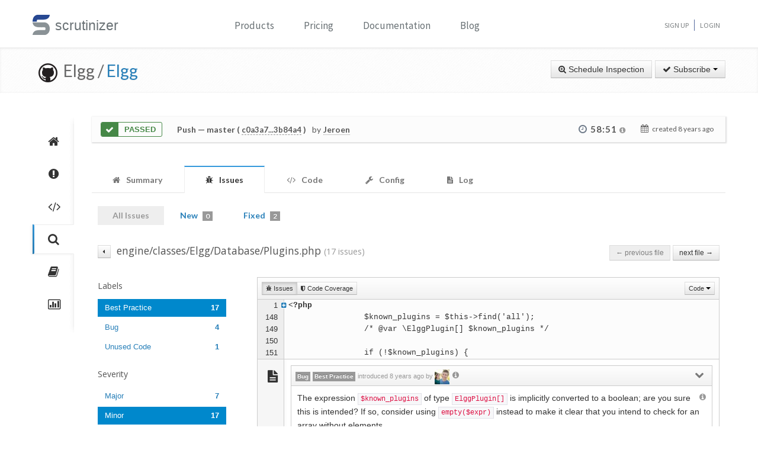

--- FILE ---
content_type: application/javascript
request_url: https://client-widget.baustein.io/6e75d794330d8d96ab38103e3b21c79ab088fd79/static/js/6.792f6261.chunk.js
body_size: 3152
content:
(this["baustein_client_widget_webpackJsonp"]=this["baustein_client_widget_webpackJsonp"]||[]).push([[6],{123:function(e,t,n){"use strict";var a=n(18),o=n(13),r=n(4),i=n(41),s=n(42),c=n(43),l=n(0),u=n.n(l),d=n(3),h=n(213),f=n(69),p=n(100),m=n(111),b=n(194),g=n(193),v=n(144),y=n.n(v),x=n(131),k=n.n(x),C=Object(h.a)({"@global":{html:{width:"100%",height:"100%",overflow:"hidden"},body:{margin:0,padding:0,width:"100%",height:"100%",fontFamily:'-apple-system, BlinkMacSystemFont, "Segoe UI", "Roboto", "Oxygen", "Ubuntu", "Cantarell", "Fira Sans", "Droid Sans", "Helvetica Neue", sans-serif',"-webkitFontSmoothing":"antialiased","-mozOsxFontSmoothing":"grayscale"},code:{fontFamily:'source-code-pro, Menlo, Monaco, Consolas, "Courier New", monospace'},".frame-root":{width:"100%",height:"100%"},".frame-content":{width:"100%",height:"100%",display:"flex",alignItems:"center",justifyContent:"center",overflow:"hidden"}}}),w=Object(h.a)({"@global":{html:{width:"100%",height:"auto",overflow:"hidden"},body:{margin:0,padding:0,width:"100%",height:"auto",fontFamily:'-apple-system, BlinkMacSystemFont, "Segoe UI", "Roboto", "Oxygen", "Ubuntu", "Cantarell", "Fira Sans", "Droid Sans", "Helvetica Neue", sans-serif',"-webkitFontSmoothing":"antialiased","-mozOsxFontSmoothing":"grayscale"},code:{fontFamily:'source-code-pro, Menlo, Monaco, Consolas, "Courier New", monospace'},".frame-root":{width:"100%",height:"auto"},".frame-content":{width:"100%",height:"auto",display:"flex",alignItems:"center",justifyContent:"center",overflow:"hidden"}}});function j(){return C(),null}function O(){return w(),null}var S=function(e){function t(){var e,n;Object(o.a)(this,t);for(var r=arguments.length,c=new Array(r),l=0;l<r;l++)c[l]=arguments[l];return(n=Object(i.a)(this,(e=Object(s.a)(t)).call.apply(e,[this].concat(c)))).state={ready:!1,height:0,transition:"none"},n.obs=null,n.handleRef=function(e){n.contentDocument=e?e.node.contentDocument:null,n.contentWindow=e?e.node.contentWindow:null},n.onContentDidMount=function(){var e=n.props.fullHeight,t=void 0!==e&&e;n.setState({ready:!0,jss:Object(d.b)({plugins:[].concat(Object(a.a)(Object(f.a)().plugins),[y()()]),insertionPoint:n.contentWindow["frame-jss"],createGenerateClassName:function(){return Object(p.a)({productionPrefix:"baustein-",dangerouslyUseGlobalCSS:!1})}}),sheetsManager:new Map,container:n.contentDocument.body}),t?n.setState({height:"100%"}):(n.obs=new MutationObserver((function(){var e=n.contentDocument.body,t=n.contentDocument.documentElement,a=Math.max(e.scrollHeight,e.offsetHeight,t.offsetHeight),o="height 0.25s ease-out";n.state.height>a&&(o="none"),n.setState({height:a,transition:o})})),n.obs.observe(n.contentDocument,{childList:!0,subtree:!0,characterData:!0}))},n.onContentDidUpdate=function(){n.contentDocument.body.dir=n.props.theme.direction},n}return Object(c.a)(t,e),Object(r.a)(t,[{key:"componentWillUnmount",value:function(){this.obs&&(this.obs.disconnect(),this.obs=null)}},{key:"render",value:function(){var e=this.props,t=e.children,n=e.classes,a=e.fullHeight,o=void 0!==a&&a;return u.a.createElement(g.a,null,u.a.createElement(k.a,{style:{height:this.state.height,transition:this.state.transition},ref:this.handleRef,className:n.root,contentDidMount:this.onContentDidMount,contentDidUpdate:this.onContentDidUpdate},u.a.createElement("div",{id:"frame-jss"}),this.state.ready?u.a.createElement(m.b,{jss:this.state.jss,sheetsManager:this.state.sheetsManager},o?u.a.createElement(j,null):u.a.createElement(O,null),u.a.cloneElement(t,{container:this.state.container})):null))}}]),t}(u.a.Component);t.a=Object(b.a)((function(e){return{root:{border:0,width:"100%",backgroundColor:"transparent"}}}),{withTheme:!0})(S)},172:function(e,t,n){"use strict";var a=n(118);Object.defineProperty(t,"__esModule",{value:!0}),t.default=void 0;var o=a(n(0)),r=(0,a(n(121)).default)(o.default.createElement("path",{d:"M12 2C6.48 2 2 6.48 2 12s4.48 10 10 10 10-4.48 10-10S17.52 2 12 2zm-2 15l-5-5 1.41-1.41L10 14.17l7.59-7.59L19 8l-9 9z"}),"CheckCircle");t.default=r},216:function(e,t,n){"use strict";n.r(t);var a=n(13),o=n(4),r=n(41),i=n(42),s=n(43),c=n(0),l=n.n(c),u=n(123),d=n(6),h=n.n(d),f=n(19),p=n(18),m=n(206),b=n(199),g=n(214),v=n(210),y=n(114),x=n(135),k=n.n(x),C=n(158),w=n.n(C),j=n(137),O=n.n(j),S=n(32),E=n(26),F=n(22),D=n(127),R=n(172),N=n.n(R),T=n(33),M=n.n(T);function I(e){var t=e.config.Feedback,n=t.Color;return"contained"===t.Variant?n:"#ffffff"}function B(e){var t,n=e.config.Feedback,a=n.Color;return"contained"===n.Variant?(t=a,Object(D.getContrastRatio)("#ffffff",t)>=Object(D.getContrastRatio)("#000000",t)?"#ffffff":"#000000"):a}function U(e){return"1px solid ".concat(e.config.Feedback.Color)}function z(e){var t=e.config.Feedback.Shape;return"circle"===t?"20px":"squared"===t?"0":"4px"}function H(e){var t=e.config.Feedback,n=t.Color,a="contained"===t.Variant?.4:.9;return Object(D.lighten)(n,a)}var W=function(e){function t(){var e,n;Object(a.a)(this,t);for(var o=arguments.length,s=new Array(o),c=0;c<o;c++)s[c]=arguments[c];return(n=Object(r.a)(this,(e=Object(i.a)(t)).call.apply(e,[this].concat(s)))).state={selectedScore:null,explanation:"",submitted:!1},n}return Object(s.a)(t,e),Object(o.a)(t,[{key:"handleSelectScore",value:function(e){this.setState({selectedScore:e}),this.updateResponse()}},{key:"handleClose",value:function(){this.updateResponse(),this.props.setOpen(!1)}},{key:"render",value:function(){var e=this,t=this.props.classes;return l.a.createElement("div",{className:t.container},l.a.createElement(m.a,{className:t.closeBtn,onClick:function(){return e.handleClose()}},l.a.createElement(O.a,null)),this.renderContent())}},{key:"renderContent",value:function(){var e=this,t=this.props,n=t.classes,a=t.survey,o=t.config;if(this.state.submitted){var r=o.Feedback.ThankYouText||"Thanks for the feedback!";return l.a.createElement("div",{className:n.thankYouContainer},l.a.createElement(N.a,{className:n.checkIcon,fontSize:"large"}),l.a.createElement(b.a,{variant:"subtitle1",className:n.thankYouText},r))}var i=o.Feedback.PlaceholderText||"Tell us a bit more why you chose $score?";i=i.replace("$score",this.state.selectedScore);var s=o.Feedback.SubmitText||"Submit";return l.a.createElement(l.a.Fragment,null,l.a.createElement(b.a,{variant:"h5"},a.Settings.Question),l.a.createElement("div",null,l.a.createElement("div",{className:n.ratingsRow},l.a.createElement("div",{className:n.answerText},a.Settings.LeftAnswer),Object(p.a)(Array(11).keys()).map((function(t){return l.a.createElement(g.a,{className:[n.ratingBtn,t===e.state.selectedScore&&"selected"],key:t,onClick:function(){return e.handleSelectScore(t)}},t)})),l.a.createElement("div",{className:n.answerText},a.Settings.RightAnswer))),null!==this.state.selectedScore&&l.a.createElement("div",{className:n.explanationContainer},l.a.createElement(v.a,{className:n.explanationField,variant:"outlined",multiline:!0,rows:4,placeholder:i,value:this.state.explanation,onChange:function(t){return e.setState({explanation:t.target.value})},onBlur:function(){return e.updateResponse()}}),l.a.createElement(g.a,{className:n.submitBtn,onClick:function(){return e.submit()}},s)))}},{key:"updateResponse",value:function(){var e=Object(f.a)(h.a.mark((function e(){var t,n;return h.a.wrap((function(e){for(;;)switch(e.prev=e.next){case 0:if(t=this.props,n=t.survey,!t.options.previewMode){e.next=3;break}return e.abrupt("return");case 3:return e.next=5,M.a.put("surveys/"+n.Id+"/response",{score:this.state.selectedScore,explanation:this.state.explanation});case 5:case"end":return e.stop()}}),e,this)})));return function(){return e.apply(this,arguments)}}()},{key:"submit",value:function(){this.updateResponse(),this.setState({submitted:!0})}}]),t}(l.a.Component),A=Object(y.a)((function(e){return{container:{display:"flex",flexDirection:"column",alignItems:"center",justifyContent:"center",padding:"2rem",backgroundColor:"white",borderTop:"1px solid "+k.a[400],width:"100%",overflow:"hidden",marginTop:20,boxShadow:"0 5px 20px 0 #000",position:"relative"},ratingsRow:{display:"flex",flexDirection:"row",alignItems:"center",marginTop:"0.7rem"},answerText:{color:k.a[500],marginRight:"10px","&:last-child":{marginRight:0,marginLeft:"5px"}},closeBtn:{position:"absolute",top:"5px",right:"5px"},ratingBtn:{width:"40px",height:"40px",padding:"5px",fontSize:"16px",marginRight:"5px","&:last-child":{marginRight:0},color:B,backgroundColor:I,border:U,borderRadius:z,"&:hover":{backgroundColor:H},"&.selected":{backgroundColor:function(e){var t=e.config.Feedback,n=t.Color,a="contained"===t.Variant?.8:.2;return Object(D.lighten)(n,a)}}},submitBtn:{padding:"8px 20px",fontSize:"16px",marginTop:"1rem",minWidth:150,color:B,backgroundColor:I,border:U,borderRadius:z,"&:hover":{backgroundColor:H}},explanationContainer:{display:"flex",flexDirection:"column",alignItems:"center",marginTop:"1rem"},explanationField:{backgroundColor:k.a[50],minWidth:400},thankYouContainer:{display:"flex",flexDirection:"column",alignItems:"center"},thankYouText:{marginTop:10},checkIcon:{color:w.a[700]}}}))(W),L=Object(S.b)((function(e){return{open:e.feedback.open,survey:e.feedback.survey,options:e.options,config:e.config}}),(function(e){return Object(E.b)({setOpen:F.b},e)}))(A),Y=function(e){function t(){return Object(a.a)(this,t),Object(r.a)(this,Object(i.a)(t).apply(this,arguments))}return Object(s.a)(t,e),Object(o.a)(t,[{key:"render",value:function(){var e=this.props,t=e.open,n=e.survey,a=e.classes;return t?l.a.createElement(l.a.Fragment,null,"nps"===n.Type&&l.a.createElement("div",{className:a.npsContainer},l.a.createElement(u.a,null,l.a.createElement(L,null)))):null}}]),t}(l.a.Component),P=Object(y.a)((function(e){return{npsContainer:{position:"fixed",bottom:0,left:0,right:0}}}))(Y),V=Object(S.b)((function(e){return{open:e.feedback.open,survey:e.feedback.survey}}))(P);t.default=V}}]);
//# sourceMappingURL=6.792f6261.chunk.js.map